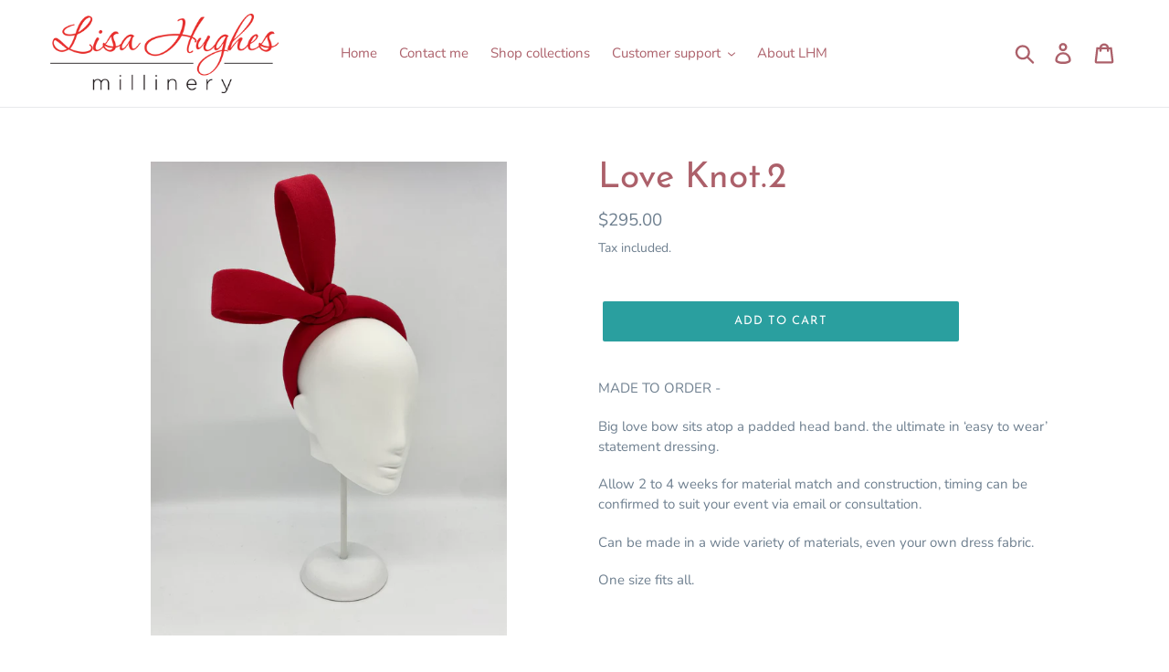

--- FILE ---
content_type: text/html; charset=utf-8
request_url: https://lisahughesmillinery.com.au/products/big-love
body_size: 17296
content:
<!doctype html>
<!--[if IE 9]> <html class="ie9 no-js" lang="en"> <![endif]-->
<!--[if (gt IE 9)|!(IE)]><!--> <html class="no-js" lang="en"> <!--<![endif]-->
<head>
  <meta charset="utf-8">
  <meta http-equiv="X-UA-Compatible" content="IE=edge,chrome=1">
  <meta name="viewport" content="width=device-width,initial-scale=1">
  <meta name="theme-color" content="#2a9f9f">
  <link rel="canonical" href="https://lisahughesmillinery.com.au/products/big-love"><link rel="shortcut icon" href="//lisahughesmillinery.com.au/cdn/shop/files/IMG_5012_32x32.jpg?v=1614259912" type="image/png"><title>Love Knot.2
&ndash; Lisa Hughes Millinery</title><meta name="description" content="MADE TO ORDER -  Big love bow sits atop a padded head band. the ultimate in ‘easy to wear’ statement dressing.  Allow 2 to 4 weeks for material match and construction, timing can be confirmed to suit your event via email or consultation.  Can be made in a wide variety of materials, even your own dress fabric.  One size"><!-- /snippets/social-meta-tags.liquid -->




<meta property="og:site_name" content="Lisa Hughes Millinery">
<meta property="og:url" content="https://lisahughesmillinery.com.au/products/big-love">
<meta property="og:title" content="Love Knot.2">
<meta property="og:type" content="product">
<meta property="og:description" content="MADE TO ORDER -  Big love bow sits atop a padded head band. the ultimate in ‘easy to wear’ statement dressing.  Allow 2 to 4 weeks for material match and construction, timing can be confirmed to suit your event via email or consultation.  Can be made in a wide variety of materials, even your own dress fabric.  One size">

  <meta property="og:price:amount" content="295.00">
  <meta property="og:price:currency" content="AUD">

<meta property="og:image" content="http://lisahughesmillinery.com.au/cdn/shop/products/image_056ccb7b-5cae-4ba6-bb08-f20530746819_1200x1200.heic?v=1673482670"><meta property="og:image" content="http://lisahughesmillinery.com.au/cdn/shop/products/image_6eead5ed-9a17-456a-957d-15ce2c155501_1200x1200.heic?v=1673482670"><meta property="og:image" content="http://lisahughesmillinery.com.au/cdn/shop/products/image_fe174156-a184-4585-9fd1-eb75126f43bf_1200x1200.heic?v=1656939320">
<meta property="og:image:secure_url" content="https://lisahughesmillinery.com.au/cdn/shop/products/image_056ccb7b-5cae-4ba6-bb08-f20530746819_1200x1200.heic?v=1673482670"><meta property="og:image:secure_url" content="https://lisahughesmillinery.com.au/cdn/shop/products/image_6eead5ed-9a17-456a-957d-15ce2c155501_1200x1200.heic?v=1673482670"><meta property="og:image:secure_url" content="https://lisahughesmillinery.com.au/cdn/shop/products/image_fe174156-a184-4585-9fd1-eb75126f43bf_1200x1200.heic?v=1656939320">


<meta name="twitter:card" content="summary_large_image">
<meta name="twitter:title" content="Love Knot.2">
<meta name="twitter:description" content="MADE TO ORDER -  Big love bow sits atop a padded head band. the ultimate in ‘easy to wear’ statement dressing.  Allow 2 to 4 weeks for material match and construction, timing can be confirmed to suit your event via email or consultation.  Can be made in a wide variety of materials, even your own dress fabric.  One size">


  <link href="//lisahughesmillinery.com.au/cdn/shop/t/1/assets/theme.scss.css?v=102854402332193767121767950552" rel="stylesheet" type="text/css" media="all" />

  <script>
    var theme = {
      strings: {
        addToCart: "Add to cart",
        soldOut: "Sold out",
        unavailable: "Unavailable",
        regularPrice: "Regular price",
        sale: "Sale",
        showMore: "Show More",
        showLess: "Show Less",
        addressError: "Error looking up that address",
        addressNoResults: "No results for that address",
        addressQueryLimit: "You have exceeded the Google API usage limit. Consider upgrading to a \u003ca href=\"https:\/\/developers.google.com\/maps\/premium\/usage-limits\"\u003ePremium Plan\u003c\/a\u003e.",
        authError: "There was a problem authenticating your Google Maps account.",
        newWindow: "Opens in a new window.",
        external: "Opens external website.",
        newWindowExternal: "Opens external website in a new window."
      },
      moneyFormat: "${{amount}}"
    }

    document.documentElement.className = document.documentElement.className.replace('no-js', 'js');
  </script>

  <!--[if (lte IE 9) ]><script src="//lisahughesmillinery.com.au/cdn/shop/t/1/assets/match-media.min.js?v=22265819453975888031536356588" type="text/javascript"></script><![endif]--><!--[if (gt IE 9)|!(IE)]><!--><script src="//lisahughesmillinery.com.au/cdn/shop/t/1/assets/lazysizes.js?v=68441465964607740661536356587" async="async"></script><!--<![endif]-->
  <!--[if lte IE 9]><script src="//lisahughesmillinery.com.au/cdn/shop/t/1/assets/lazysizes.min.js?v=604"></script><![endif]-->

  <!--[if (gt IE 9)|!(IE)]><!--><script src="//lisahughesmillinery.com.au/cdn/shop/t/1/assets/vendor.js?v=121857302354663160541536356588" defer="defer"></script><!--<![endif]-->
  <!--[if lte IE 9]><script src="//lisahughesmillinery.com.au/cdn/shop/t/1/assets/vendor.js?v=121857302354663160541536356588"></script><![endif]-->

  <!--[if (gt IE 9)|!(IE)]><!--><script src="//lisahughesmillinery.com.au/cdn/shop/t/1/assets/theme.js?v=161950477018278326151639150643" defer="defer"></script><!--<![endif]-->
  <!--[if lte IE 9]><script src="//lisahughesmillinery.com.au/cdn/shop/t/1/assets/theme.js?v=161950477018278326151639150643"></script><![endif]-->

  <script>window.performance && window.performance.mark && window.performance.mark('shopify.content_for_header.start');</script><meta name="facebook-domain-verification" content="f1ta3nrwelk4g2ejifnseuhjqr5rsb">
<meta name="facebook-domain-verification" content="67rfefh8ei6gqvmy1gy76etof7nl3i">
<meta name="google-site-verification" content="dmT3coQxHLvoS2k-em94wMhe-EpNyX0Bvch3rkZavug">
<meta id="shopify-digital-wallet" name="shopify-digital-wallet" content="/9580052539/digital_wallets/dialog">
<meta name="shopify-checkout-api-token" content="b8d94306f142fc08057d42d378c8642d">
<meta id="in-context-paypal-metadata" data-shop-id="9580052539" data-venmo-supported="false" data-environment="production" data-locale="en_US" data-paypal-v4="true" data-currency="AUD">
<link rel="alternate" type="application/json+oembed" href="https://lisahughesmillinery.com.au/products/big-love.oembed">
<script async="async" src="/checkouts/internal/preloads.js?locale=en-AU"></script>
<link rel="preconnect" href="https://shop.app" crossorigin="anonymous">
<script async="async" src="https://shop.app/checkouts/internal/preloads.js?locale=en-AU&shop_id=9580052539" crossorigin="anonymous"></script>
<script id="apple-pay-shop-capabilities" type="application/json">{"shopId":9580052539,"countryCode":"AU","currencyCode":"AUD","merchantCapabilities":["supports3DS"],"merchantId":"gid:\/\/shopify\/Shop\/9580052539","merchantName":"Lisa Hughes Millinery","requiredBillingContactFields":["postalAddress","email","phone"],"requiredShippingContactFields":["postalAddress","email","phone"],"shippingType":"shipping","supportedNetworks":["visa","masterCard"],"total":{"type":"pending","label":"Lisa Hughes Millinery","amount":"1.00"},"shopifyPaymentsEnabled":true,"supportsSubscriptions":true}</script>
<script id="shopify-features" type="application/json">{"accessToken":"b8d94306f142fc08057d42d378c8642d","betas":["rich-media-storefront-analytics"],"domain":"lisahughesmillinery.com.au","predictiveSearch":true,"shopId":9580052539,"locale":"en"}</script>
<script>var Shopify = Shopify || {};
Shopify.shop = "lisa-hughes-millinery.myshopify.com";
Shopify.locale = "en";
Shopify.currency = {"active":"AUD","rate":"1.0"};
Shopify.country = "AU";
Shopify.theme = {"name":"Debut","id":36983865403,"schema_name":"Debut","schema_version":"8.0.0","theme_store_id":796,"role":"main"};
Shopify.theme.handle = "null";
Shopify.theme.style = {"id":null,"handle":null};
Shopify.cdnHost = "lisahughesmillinery.com.au/cdn";
Shopify.routes = Shopify.routes || {};
Shopify.routes.root = "/";</script>
<script type="module">!function(o){(o.Shopify=o.Shopify||{}).modules=!0}(window);</script>
<script>!function(o){function n(){var o=[];function n(){o.push(Array.prototype.slice.apply(arguments))}return n.q=o,n}var t=o.Shopify=o.Shopify||{};t.loadFeatures=n(),t.autoloadFeatures=n()}(window);</script>
<script>
  window.ShopifyPay = window.ShopifyPay || {};
  window.ShopifyPay.apiHost = "shop.app\/pay";
  window.ShopifyPay.redirectState = null;
</script>
<script id="shop-js-analytics" type="application/json">{"pageType":"product"}</script>
<script defer="defer" async type="module" src="//lisahughesmillinery.com.au/cdn/shopifycloud/shop-js/modules/v2/client.init-shop-cart-sync_BdyHc3Nr.en.esm.js"></script>
<script defer="defer" async type="module" src="//lisahughesmillinery.com.au/cdn/shopifycloud/shop-js/modules/v2/chunk.common_Daul8nwZ.esm.js"></script>
<script type="module">
  await import("//lisahughesmillinery.com.au/cdn/shopifycloud/shop-js/modules/v2/client.init-shop-cart-sync_BdyHc3Nr.en.esm.js");
await import("//lisahughesmillinery.com.au/cdn/shopifycloud/shop-js/modules/v2/chunk.common_Daul8nwZ.esm.js");

  window.Shopify.SignInWithShop?.initShopCartSync?.({"fedCMEnabled":true,"windoidEnabled":true});

</script>
<script>
  window.Shopify = window.Shopify || {};
  if (!window.Shopify.featureAssets) window.Shopify.featureAssets = {};
  window.Shopify.featureAssets['shop-js'] = {"shop-cart-sync":["modules/v2/client.shop-cart-sync_QYOiDySF.en.esm.js","modules/v2/chunk.common_Daul8nwZ.esm.js"],"init-fed-cm":["modules/v2/client.init-fed-cm_DchLp9rc.en.esm.js","modules/v2/chunk.common_Daul8nwZ.esm.js"],"shop-button":["modules/v2/client.shop-button_OV7bAJc5.en.esm.js","modules/v2/chunk.common_Daul8nwZ.esm.js"],"init-windoid":["modules/v2/client.init-windoid_DwxFKQ8e.en.esm.js","modules/v2/chunk.common_Daul8nwZ.esm.js"],"shop-cash-offers":["modules/v2/client.shop-cash-offers_DWtL6Bq3.en.esm.js","modules/v2/chunk.common_Daul8nwZ.esm.js","modules/v2/chunk.modal_CQq8HTM6.esm.js"],"shop-toast-manager":["modules/v2/client.shop-toast-manager_CX9r1SjA.en.esm.js","modules/v2/chunk.common_Daul8nwZ.esm.js"],"init-shop-email-lookup-coordinator":["modules/v2/client.init-shop-email-lookup-coordinator_UhKnw74l.en.esm.js","modules/v2/chunk.common_Daul8nwZ.esm.js"],"pay-button":["modules/v2/client.pay-button_DzxNnLDY.en.esm.js","modules/v2/chunk.common_Daul8nwZ.esm.js"],"avatar":["modules/v2/client.avatar_BTnouDA3.en.esm.js"],"init-shop-cart-sync":["modules/v2/client.init-shop-cart-sync_BdyHc3Nr.en.esm.js","modules/v2/chunk.common_Daul8nwZ.esm.js"],"shop-login-button":["modules/v2/client.shop-login-button_D8B466_1.en.esm.js","modules/v2/chunk.common_Daul8nwZ.esm.js","modules/v2/chunk.modal_CQq8HTM6.esm.js"],"init-customer-accounts-sign-up":["modules/v2/client.init-customer-accounts-sign-up_C8fpPm4i.en.esm.js","modules/v2/client.shop-login-button_D8B466_1.en.esm.js","modules/v2/chunk.common_Daul8nwZ.esm.js","modules/v2/chunk.modal_CQq8HTM6.esm.js"],"init-shop-for-new-customer-accounts":["modules/v2/client.init-shop-for-new-customer-accounts_CVTO0Ztu.en.esm.js","modules/v2/client.shop-login-button_D8B466_1.en.esm.js","modules/v2/chunk.common_Daul8nwZ.esm.js","modules/v2/chunk.modal_CQq8HTM6.esm.js"],"init-customer-accounts":["modules/v2/client.init-customer-accounts_dRgKMfrE.en.esm.js","modules/v2/client.shop-login-button_D8B466_1.en.esm.js","modules/v2/chunk.common_Daul8nwZ.esm.js","modules/v2/chunk.modal_CQq8HTM6.esm.js"],"shop-follow-button":["modules/v2/client.shop-follow-button_CkZpjEct.en.esm.js","modules/v2/chunk.common_Daul8nwZ.esm.js","modules/v2/chunk.modal_CQq8HTM6.esm.js"],"lead-capture":["modules/v2/client.lead-capture_BntHBhfp.en.esm.js","modules/v2/chunk.common_Daul8nwZ.esm.js","modules/v2/chunk.modal_CQq8HTM6.esm.js"],"checkout-modal":["modules/v2/client.checkout-modal_CfxcYbTm.en.esm.js","modules/v2/chunk.common_Daul8nwZ.esm.js","modules/v2/chunk.modal_CQq8HTM6.esm.js"],"shop-login":["modules/v2/client.shop-login_Da4GZ2H6.en.esm.js","modules/v2/chunk.common_Daul8nwZ.esm.js","modules/v2/chunk.modal_CQq8HTM6.esm.js"],"payment-terms":["modules/v2/client.payment-terms_MV4M3zvL.en.esm.js","modules/v2/chunk.common_Daul8nwZ.esm.js","modules/v2/chunk.modal_CQq8HTM6.esm.js"]};
</script>
<script id="__st">var __st={"a":9580052539,"offset":-43200,"reqid":"d06a452b-a881-4684-8a86-ceec082a6f05-1768984905","pageurl":"lisahughesmillinery.com.au\/products\/big-love","u":"60e3fd674bbf","p":"product","rtyp":"product","rid":6891367759915};</script>
<script>window.ShopifyPaypalV4VisibilityTracking = true;</script>
<script id="captcha-bootstrap">!function(){'use strict';const t='contact',e='account',n='new_comment',o=[[t,t],['blogs',n],['comments',n],[t,'customer']],c=[[e,'customer_login'],[e,'guest_login'],[e,'recover_customer_password'],[e,'create_customer']],r=t=>t.map((([t,e])=>`form[action*='/${t}']:not([data-nocaptcha='true']) input[name='form_type'][value='${e}']`)).join(','),a=t=>()=>t?[...document.querySelectorAll(t)].map((t=>t.form)):[];function s(){const t=[...o],e=r(t);return a(e)}const i='password',u='form_key',d=['recaptcha-v3-token','g-recaptcha-response','h-captcha-response',i],f=()=>{try{return window.sessionStorage}catch{return}},m='__shopify_v',_=t=>t.elements[u];function p(t,e,n=!1){try{const o=window.sessionStorage,c=JSON.parse(o.getItem(e)),{data:r}=function(t){const{data:e,action:n}=t;return t[m]||n?{data:e,action:n}:{data:t,action:n}}(c);for(const[e,n]of Object.entries(r))t.elements[e]&&(t.elements[e].value=n);n&&o.removeItem(e)}catch(o){console.error('form repopulation failed',{error:o})}}const l='form_type',E='cptcha';function T(t){t.dataset[E]=!0}const w=window,h=w.document,L='Shopify',v='ce_forms',y='captcha';let A=!1;((t,e)=>{const n=(g='f06e6c50-85a8-45c8-87d0-21a2b65856fe',I='https://cdn.shopify.com/shopifycloud/storefront-forms-hcaptcha/ce_storefront_forms_captcha_hcaptcha.v1.5.2.iife.js',D={infoText:'Protected by hCaptcha',privacyText:'Privacy',termsText:'Terms'},(t,e,n)=>{const o=w[L][v],c=o.bindForm;if(c)return c(t,g,e,D).then(n);var r;o.q.push([[t,g,e,D],n]),r=I,A||(h.body.append(Object.assign(h.createElement('script'),{id:'captcha-provider',async:!0,src:r})),A=!0)});var g,I,D;w[L]=w[L]||{},w[L][v]=w[L][v]||{},w[L][v].q=[],w[L][y]=w[L][y]||{},w[L][y].protect=function(t,e){n(t,void 0,e),T(t)},Object.freeze(w[L][y]),function(t,e,n,w,h,L){const[v,y,A,g]=function(t,e,n){const i=e?o:[],u=t?c:[],d=[...i,...u],f=r(d),m=r(i),_=r(d.filter((([t,e])=>n.includes(e))));return[a(f),a(m),a(_),s()]}(w,h,L),I=t=>{const e=t.target;return e instanceof HTMLFormElement?e:e&&e.form},D=t=>v().includes(t);t.addEventListener('submit',(t=>{const e=I(t);if(!e)return;const n=D(e)&&!e.dataset.hcaptchaBound&&!e.dataset.recaptchaBound,o=_(e),c=g().includes(e)&&(!o||!o.value);(n||c)&&t.preventDefault(),c&&!n&&(function(t){try{if(!f())return;!function(t){const e=f();if(!e)return;const n=_(t);if(!n)return;const o=n.value;o&&e.removeItem(o)}(t);const e=Array.from(Array(32),(()=>Math.random().toString(36)[2])).join('');!function(t,e){_(t)||t.append(Object.assign(document.createElement('input'),{type:'hidden',name:u})),t.elements[u].value=e}(t,e),function(t,e){const n=f();if(!n)return;const o=[...t.querySelectorAll(`input[type='${i}']`)].map((({name:t})=>t)),c=[...d,...o],r={};for(const[a,s]of new FormData(t).entries())c.includes(a)||(r[a]=s);n.setItem(e,JSON.stringify({[m]:1,action:t.action,data:r}))}(t,e)}catch(e){console.error('failed to persist form',e)}}(e),e.submit())}));const S=(t,e)=>{t&&!t.dataset[E]&&(n(t,e.some((e=>e===t))),T(t))};for(const o of['focusin','change'])t.addEventListener(o,(t=>{const e=I(t);D(e)&&S(e,y())}));const B=e.get('form_key'),M=e.get(l),P=B&&M;t.addEventListener('DOMContentLoaded',(()=>{const t=y();if(P)for(const e of t)e.elements[l].value===M&&p(e,B);[...new Set([...A(),...v().filter((t=>'true'===t.dataset.shopifyCaptcha))])].forEach((e=>S(e,t)))}))}(h,new URLSearchParams(w.location.search),n,t,e,['guest_login'])})(!0,!0)}();</script>
<script integrity="sha256-4kQ18oKyAcykRKYeNunJcIwy7WH5gtpwJnB7kiuLZ1E=" data-source-attribution="shopify.loadfeatures" defer="defer" src="//lisahughesmillinery.com.au/cdn/shopifycloud/storefront/assets/storefront/load_feature-a0a9edcb.js" crossorigin="anonymous"></script>
<script crossorigin="anonymous" defer="defer" src="//lisahughesmillinery.com.au/cdn/shopifycloud/storefront/assets/shopify_pay/storefront-65b4c6d7.js?v=20250812"></script>
<script data-source-attribution="shopify.dynamic_checkout.dynamic.init">var Shopify=Shopify||{};Shopify.PaymentButton=Shopify.PaymentButton||{isStorefrontPortableWallets:!0,init:function(){window.Shopify.PaymentButton.init=function(){};var t=document.createElement("script");t.src="https://lisahughesmillinery.com.au/cdn/shopifycloud/portable-wallets/latest/portable-wallets.en.js",t.type="module",document.head.appendChild(t)}};
</script>
<script data-source-attribution="shopify.dynamic_checkout.buyer_consent">
  function portableWalletsHideBuyerConsent(e){var t=document.getElementById("shopify-buyer-consent"),n=document.getElementById("shopify-subscription-policy-button");t&&n&&(t.classList.add("hidden"),t.setAttribute("aria-hidden","true"),n.removeEventListener("click",e))}function portableWalletsShowBuyerConsent(e){var t=document.getElementById("shopify-buyer-consent"),n=document.getElementById("shopify-subscription-policy-button");t&&n&&(t.classList.remove("hidden"),t.removeAttribute("aria-hidden"),n.addEventListener("click",e))}window.Shopify?.PaymentButton&&(window.Shopify.PaymentButton.hideBuyerConsent=portableWalletsHideBuyerConsent,window.Shopify.PaymentButton.showBuyerConsent=portableWalletsShowBuyerConsent);
</script>
<script data-source-attribution="shopify.dynamic_checkout.cart.bootstrap">document.addEventListener("DOMContentLoaded",(function(){function t(){return document.querySelector("shopify-accelerated-checkout-cart, shopify-accelerated-checkout")}if(t())Shopify.PaymentButton.init();else{new MutationObserver((function(e,n){t()&&(Shopify.PaymentButton.init(),n.disconnect())})).observe(document.body,{childList:!0,subtree:!0})}}));
</script>
<link id="shopify-accelerated-checkout-styles" rel="stylesheet" media="screen" href="https://lisahughesmillinery.com.au/cdn/shopifycloud/portable-wallets/latest/accelerated-checkout-backwards-compat.css" crossorigin="anonymous">
<style id="shopify-accelerated-checkout-cart">
        #shopify-buyer-consent {
  margin-top: 1em;
  display: inline-block;
  width: 100%;
}

#shopify-buyer-consent.hidden {
  display: none;
}

#shopify-subscription-policy-button {
  background: none;
  border: none;
  padding: 0;
  text-decoration: underline;
  font-size: inherit;
  cursor: pointer;
}

#shopify-subscription-policy-button::before {
  box-shadow: none;
}

      </style>

<script>window.performance && window.performance.mark && window.performance.mark('shopify.content_for_header.end');</script>
<link href="https://monorail-edge.shopifysvc.com" rel="dns-prefetch">
<script>(function(){if ("sendBeacon" in navigator && "performance" in window) {try {var session_token_from_headers = performance.getEntriesByType('navigation')[0].serverTiming.find(x => x.name == '_s').description;} catch {var session_token_from_headers = undefined;}var session_cookie_matches = document.cookie.match(/_shopify_s=([^;]*)/);var session_token_from_cookie = session_cookie_matches && session_cookie_matches.length === 2 ? session_cookie_matches[1] : "";var session_token = session_token_from_headers || session_token_from_cookie || "";function handle_abandonment_event(e) {var entries = performance.getEntries().filter(function(entry) {return /monorail-edge.shopifysvc.com/.test(entry.name);});if (!window.abandonment_tracked && entries.length === 0) {window.abandonment_tracked = true;var currentMs = Date.now();var navigation_start = performance.timing.navigationStart;var payload = {shop_id: 9580052539,url: window.location.href,navigation_start,duration: currentMs - navigation_start,session_token,page_type: "product"};window.navigator.sendBeacon("https://monorail-edge.shopifysvc.com/v1/produce", JSON.stringify({schema_id: "online_store_buyer_site_abandonment/1.1",payload: payload,metadata: {event_created_at_ms: currentMs,event_sent_at_ms: currentMs}}));}}window.addEventListener('pagehide', handle_abandonment_event);}}());</script>
<script id="web-pixels-manager-setup">(function e(e,d,r,n,o){if(void 0===o&&(o={}),!Boolean(null===(a=null===(i=window.Shopify)||void 0===i?void 0:i.analytics)||void 0===a?void 0:a.replayQueue)){var i,a;window.Shopify=window.Shopify||{};var t=window.Shopify;t.analytics=t.analytics||{};var s=t.analytics;s.replayQueue=[],s.publish=function(e,d,r){return s.replayQueue.push([e,d,r]),!0};try{self.performance.mark("wpm:start")}catch(e){}var l=function(){var e={modern:/Edge?\/(1{2}[4-9]|1[2-9]\d|[2-9]\d{2}|\d{4,})\.\d+(\.\d+|)|Firefox\/(1{2}[4-9]|1[2-9]\d|[2-9]\d{2}|\d{4,})\.\d+(\.\d+|)|Chrom(ium|e)\/(9{2}|\d{3,})\.\d+(\.\d+|)|(Maci|X1{2}).+ Version\/(15\.\d+|(1[6-9]|[2-9]\d|\d{3,})\.\d+)([,.]\d+|)( \(\w+\)|)( Mobile\/\w+|) Safari\/|Chrome.+OPR\/(9{2}|\d{3,})\.\d+\.\d+|(CPU[ +]OS|iPhone[ +]OS|CPU[ +]iPhone|CPU IPhone OS|CPU iPad OS)[ +]+(15[._]\d+|(1[6-9]|[2-9]\d|\d{3,})[._]\d+)([._]\d+|)|Android:?[ /-](13[3-9]|1[4-9]\d|[2-9]\d{2}|\d{4,})(\.\d+|)(\.\d+|)|Android.+Firefox\/(13[5-9]|1[4-9]\d|[2-9]\d{2}|\d{4,})\.\d+(\.\d+|)|Android.+Chrom(ium|e)\/(13[3-9]|1[4-9]\d|[2-9]\d{2}|\d{4,})\.\d+(\.\d+|)|SamsungBrowser\/([2-9]\d|\d{3,})\.\d+/,legacy:/Edge?\/(1[6-9]|[2-9]\d|\d{3,})\.\d+(\.\d+|)|Firefox\/(5[4-9]|[6-9]\d|\d{3,})\.\d+(\.\d+|)|Chrom(ium|e)\/(5[1-9]|[6-9]\d|\d{3,})\.\d+(\.\d+|)([\d.]+$|.*Safari\/(?![\d.]+ Edge\/[\d.]+$))|(Maci|X1{2}).+ Version\/(10\.\d+|(1[1-9]|[2-9]\d|\d{3,})\.\d+)([,.]\d+|)( \(\w+\)|)( Mobile\/\w+|) Safari\/|Chrome.+OPR\/(3[89]|[4-9]\d|\d{3,})\.\d+\.\d+|(CPU[ +]OS|iPhone[ +]OS|CPU[ +]iPhone|CPU IPhone OS|CPU iPad OS)[ +]+(10[._]\d+|(1[1-9]|[2-9]\d|\d{3,})[._]\d+)([._]\d+|)|Android:?[ /-](13[3-9]|1[4-9]\d|[2-9]\d{2}|\d{4,})(\.\d+|)(\.\d+|)|Mobile Safari.+OPR\/([89]\d|\d{3,})\.\d+\.\d+|Android.+Firefox\/(13[5-9]|1[4-9]\d|[2-9]\d{2}|\d{4,})\.\d+(\.\d+|)|Android.+Chrom(ium|e)\/(13[3-9]|1[4-9]\d|[2-9]\d{2}|\d{4,})\.\d+(\.\d+|)|Android.+(UC? ?Browser|UCWEB|U3)[ /]?(15\.([5-9]|\d{2,})|(1[6-9]|[2-9]\d|\d{3,})\.\d+)\.\d+|SamsungBrowser\/(5\.\d+|([6-9]|\d{2,})\.\d+)|Android.+MQ{2}Browser\/(14(\.(9|\d{2,})|)|(1[5-9]|[2-9]\d|\d{3,})(\.\d+|))(\.\d+|)|K[Aa][Ii]OS\/(3\.\d+|([4-9]|\d{2,})\.\d+)(\.\d+|)/},d=e.modern,r=e.legacy,n=navigator.userAgent;return n.match(d)?"modern":n.match(r)?"legacy":"unknown"}(),u="modern"===l?"modern":"legacy",c=(null!=n?n:{modern:"",legacy:""})[u],f=function(e){return[e.baseUrl,"/wpm","/b",e.hashVersion,"modern"===e.buildTarget?"m":"l",".js"].join("")}({baseUrl:d,hashVersion:r,buildTarget:u}),m=function(e){var d=e.version,r=e.bundleTarget,n=e.surface,o=e.pageUrl,i=e.monorailEndpoint;return{emit:function(e){var a=e.status,t=e.errorMsg,s=(new Date).getTime(),l=JSON.stringify({metadata:{event_sent_at_ms:s},events:[{schema_id:"web_pixels_manager_load/3.1",payload:{version:d,bundle_target:r,page_url:o,status:a,surface:n,error_msg:t},metadata:{event_created_at_ms:s}}]});if(!i)return console&&console.warn&&console.warn("[Web Pixels Manager] No Monorail endpoint provided, skipping logging."),!1;try{return self.navigator.sendBeacon.bind(self.navigator)(i,l)}catch(e){}var u=new XMLHttpRequest;try{return u.open("POST",i,!0),u.setRequestHeader("Content-Type","text/plain"),u.send(l),!0}catch(e){return console&&console.warn&&console.warn("[Web Pixels Manager] Got an unhandled error while logging to Monorail."),!1}}}}({version:r,bundleTarget:l,surface:e.surface,pageUrl:self.location.href,monorailEndpoint:e.monorailEndpoint});try{o.browserTarget=l,function(e){var d=e.src,r=e.async,n=void 0===r||r,o=e.onload,i=e.onerror,a=e.sri,t=e.scriptDataAttributes,s=void 0===t?{}:t,l=document.createElement("script"),u=document.querySelector("head"),c=document.querySelector("body");if(l.async=n,l.src=d,a&&(l.integrity=a,l.crossOrigin="anonymous"),s)for(var f in s)if(Object.prototype.hasOwnProperty.call(s,f))try{l.dataset[f]=s[f]}catch(e){}if(o&&l.addEventListener("load",o),i&&l.addEventListener("error",i),u)u.appendChild(l);else{if(!c)throw new Error("Did not find a head or body element to append the script");c.appendChild(l)}}({src:f,async:!0,onload:function(){if(!function(){var e,d;return Boolean(null===(d=null===(e=window.Shopify)||void 0===e?void 0:e.analytics)||void 0===d?void 0:d.initialized)}()){var d=window.webPixelsManager.init(e)||void 0;if(d){var r=window.Shopify.analytics;r.replayQueue.forEach((function(e){var r=e[0],n=e[1],o=e[2];d.publishCustomEvent(r,n,o)})),r.replayQueue=[],r.publish=d.publishCustomEvent,r.visitor=d.visitor,r.initialized=!0}}},onerror:function(){return m.emit({status:"failed",errorMsg:"".concat(f," has failed to load")})},sri:function(e){var d=/^sha384-[A-Za-z0-9+/=]+$/;return"string"==typeof e&&d.test(e)}(c)?c:"",scriptDataAttributes:o}),m.emit({status:"loading"})}catch(e){m.emit({status:"failed",errorMsg:(null==e?void 0:e.message)||"Unknown error"})}}})({shopId: 9580052539,storefrontBaseUrl: "https://lisahughesmillinery.com.au",extensionsBaseUrl: "https://extensions.shopifycdn.com/cdn/shopifycloud/web-pixels-manager",monorailEndpoint: "https://monorail-edge.shopifysvc.com/unstable/produce_batch",surface: "storefront-renderer",enabledBetaFlags: ["2dca8a86"],webPixelsConfigList: [{"id":"517537835","configuration":"{\"config\":\"{\\\"google_tag_ids\\\":[\\\"GT-M39ZG6GD\\\"],\\\"target_country\\\":\\\"ZZ\\\",\\\"gtag_events\\\":[{\\\"type\\\":\\\"view_item\\\",\\\"action_label\\\":\\\"MC-6BQLGE6563\\\"},{\\\"type\\\":\\\"purchase\\\",\\\"action_label\\\":\\\"MC-6BQLGE6563\\\"},{\\\"type\\\":\\\"page_view\\\",\\\"action_label\\\":\\\"MC-6BQLGE6563\\\"}],\\\"enable_monitoring_mode\\\":false}\"}","eventPayloadVersion":"v1","runtimeContext":"OPEN","scriptVersion":"b2a88bafab3e21179ed38636efcd8a93","type":"APP","apiClientId":1780363,"privacyPurposes":[],"dataSharingAdjustments":{"protectedCustomerApprovalScopes":["read_customer_address","read_customer_email","read_customer_name","read_customer_personal_data","read_customer_phone"]}},{"id":"shopify-app-pixel","configuration":"{}","eventPayloadVersion":"v1","runtimeContext":"STRICT","scriptVersion":"0450","apiClientId":"shopify-pixel","type":"APP","privacyPurposes":["ANALYTICS","MARKETING"]},{"id":"shopify-custom-pixel","eventPayloadVersion":"v1","runtimeContext":"LAX","scriptVersion":"0450","apiClientId":"shopify-pixel","type":"CUSTOM","privacyPurposes":["ANALYTICS","MARKETING"]}],isMerchantRequest: false,initData: {"shop":{"name":"Lisa Hughes Millinery","paymentSettings":{"currencyCode":"AUD"},"myshopifyDomain":"lisa-hughes-millinery.myshopify.com","countryCode":"AU","storefrontUrl":"https:\/\/lisahughesmillinery.com.au"},"customer":null,"cart":null,"checkout":null,"productVariants":[{"price":{"amount":295.0,"currencyCode":"AUD"},"product":{"title":"Love Knot.2","vendor":"Lisa Hughes Millinery","id":"6891367759915","untranslatedTitle":"Love Knot.2","url":"\/products\/big-love","type":"Headwear"},"id":"40200662122539","image":{"src":"\/\/lisahughesmillinery.com.au\/cdn\/shop\/products\/image_056ccb7b-5cae-4ba6-bb08-f20530746819.heic?v=1673482670"},"sku":null,"title":"Default Title","untranslatedTitle":"Default Title"}],"purchasingCompany":null},},"https://lisahughesmillinery.com.au/cdn","fcfee988w5aeb613cpc8e4bc33m6693e112",{"modern":"","legacy":""},{"shopId":"9580052539","storefrontBaseUrl":"https:\/\/lisahughesmillinery.com.au","extensionBaseUrl":"https:\/\/extensions.shopifycdn.com\/cdn\/shopifycloud\/web-pixels-manager","surface":"storefront-renderer","enabledBetaFlags":"[\"2dca8a86\"]","isMerchantRequest":"false","hashVersion":"fcfee988w5aeb613cpc8e4bc33m6693e112","publish":"custom","events":"[[\"page_viewed\",{}],[\"product_viewed\",{\"productVariant\":{\"price\":{\"amount\":295.0,\"currencyCode\":\"AUD\"},\"product\":{\"title\":\"Love Knot.2\",\"vendor\":\"Lisa Hughes Millinery\",\"id\":\"6891367759915\",\"untranslatedTitle\":\"Love Knot.2\",\"url\":\"\/products\/big-love\",\"type\":\"Headwear\"},\"id\":\"40200662122539\",\"image\":{\"src\":\"\/\/lisahughesmillinery.com.au\/cdn\/shop\/products\/image_056ccb7b-5cae-4ba6-bb08-f20530746819.heic?v=1673482670\"},\"sku\":null,\"title\":\"Default Title\",\"untranslatedTitle\":\"Default Title\"}}]]"});</script><script>
  window.ShopifyAnalytics = window.ShopifyAnalytics || {};
  window.ShopifyAnalytics.meta = window.ShopifyAnalytics.meta || {};
  window.ShopifyAnalytics.meta.currency = 'AUD';
  var meta = {"product":{"id":6891367759915,"gid":"gid:\/\/shopify\/Product\/6891367759915","vendor":"Lisa Hughes Millinery","type":"Headwear","handle":"big-love","variants":[{"id":40200662122539,"price":29500,"name":"Love Knot.2","public_title":null,"sku":null}],"remote":false},"page":{"pageType":"product","resourceType":"product","resourceId":6891367759915,"requestId":"d06a452b-a881-4684-8a86-ceec082a6f05-1768984905"}};
  for (var attr in meta) {
    window.ShopifyAnalytics.meta[attr] = meta[attr];
  }
</script>
<script class="analytics">
  (function () {
    var customDocumentWrite = function(content) {
      var jquery = null;

      if (window.jQuery) {
        jquery = window.jQuery;
      } else if (window.Checkout && window.Checkout.$) {
        jquery = window.Checkout.$;
      }

      if (jquery) {
        jquery('body').append(content);
      }
    };

    var hasLoggedConversion = function(token) {
      if (token) {
        return document.cookie.indexOf('loggedConversion=' + token) !== -1;
      }
      return false;
    }

    var setCookieIfConversion = function(token) {
      if (token) {
        var twoMonthsFromNow = new Date(Date.now());
        twoMonthsFromNow.setMonth(twoMonthsFromNow.getMonth() + 2);

        document.cookie = 'loggedConversion=' + token + '; expires=' + twoMonthsFromNow;
      }
    }

    var trekkie = window.ShopifyAnalytics.lib = window.trekkie = window.trekkie || [];
    if (trekkie.integrations) {
      return;
    }
    trekkie.methods = [
      'identify',
      'page',
      'ready',
      'track',
      'trackForm',
      'trackLink'
    ];
    trekkie.factory = function(method) {
      return function() {
        var args = Array.prototype.slice.call(arguments);
        args.unshift(method);
        trekkie.push(args);
        return trekkie;
      };
    };
    for (var i = 0; i < trekkie.methods.length; i++) {
      var key = trekkie.methods[i];
      trekkie[key] = trekkie.factory(key);
    }
    trekkie.load = function(config) {
      trekkie.config = config || {};
      trekkie.config.initialDocumentCookie = document.cookie;
      var first = document.getElementsByTagName('script')[0];
      var script = document.createElement('script');
      script.type = 'text/javascript';
      script.onerror = function(e) {
        var scriptFallback = document.createElement('script');
        scriptFallback.type = 'text/javascript';
        scriptFallback.onerror = function(error) {
                var Monorail = {
      produce: function produce(monorailDomain, schemaId, payload) {
        var currentMs = new Date().getTime();
        var event = {
          schema_id: schemaId,
          payload: payload,
          metadata: {
            event_created_at_ms: currentMs,
            event_sent_at_ms: currentMs
          }
        };
        return Monorail.sendRequest("https://" + monorailDomain + "/v1/produce", JSON.stringify(event));
      },
      sendRequest: function sendRequest(endpointUrl, payload) {
        // Try the sendBeacon API
        if (window && window.navigator && typeof window.navigator.sendBeacon === 'function' && typeof window.Blob === 'function' && !Monorail.isIos12()) {
          var blobData = new window.Blob([payload], {
            type: 'text/plain'
          });

          if (window.navigator.sendBeacon(endpointUrl, blobData)) {
            return true;
          } // sendBeacon was not successful

        } // XHR beacon

        var xhr = new XMLHttpRequest();

        try {
          xhr.open('POST', endpointUrl);
          xhr.setRequestHeader('Content-Type', 'text/plain');
          xhr.send(payload);
        } catch (e) {
          console.log(e);
        }

        return false;
      },
      isIos12: function isIos12() {
        return window.navigator.userAgent.lastIndexOf('iPhone; CPU iPhone OS 12_') !== -1 || window.navigator.userAgent.lastIndexOf('iPad; CPU OS 12_') !== -1;
      }
    };
    Monorail.produce('monorail-edge.shopifysvc.com',
      'trekkie_storefront_load_errors/1.1',
      {shop_id: 9580052539,
      theme_id: 36983865403,
      app_name: "storefront",
      context_url: window.location.href,
      source_url: "//lisahughesmillinery.com.au/cdn/s/trekkie.storefront.cd680fe47e6c39ca5d5df5f0a32d569bc48c0f27.min.js"});

        };
        scriptFallback.async = true;
        scriptFallback.src = '//lisahughesmillinery.com.au/cdn/s/trekkie.storefront.cd680fe47e6c39ca5d5df5f0a32d569bc48c0f27.min.js';
        first.parentNode.insertBefore(scriptFallback, first);
      };
      script.async = true;
      script.src = '//lisahughesmillinery.com.au/cdn/s/trekkie.storefront.cd680fe47e6c39ca5d5df5f0a32d569bc48c0f27.min.js';
      first.parentNode.insertBefore(script, first);
    };
    trekkie.load(
      {"Trekkie":{"appName":"storefront","development":false,"defaultAttributes":{"shopId":9580052539,"isMerchantRequest":null,"themeId":36983865403,"themeCityHash":"17532479100737293021","contentLanguage":"en","currency":"AUD","eventMetadataId":"8c085711-4658-4313-ab3c-8b410ebafde8"},"isServerSideCookieWritingEnabled":true,"monorailRegion":"shop_domain","enabledBetaFlags":["65f19447"]},"Session Attribution":{},"S2S":{"facebookCapiEnabled":false,"source":"trekkie-storefront-renderer","apiClientId":580111}}
    );

    var loaded = false;
    trekkie.ready(function() {
      if (loaded) return;
      loaded = true;

      window.ShopifyAnalytics.lib = window.trekkie;

      var originalDocumentWrite = document.write;
      document.write = customDocumentWrite;
      try { window.ShopifyAnalytics.merchantGoogleAnalytics.call(this); } catch(error) {};
      document.write = originalDocumentWrite;

      window.ShopifyAnalytics.lib.page(null,{"pageType":"product","resourceType":"product","resourceId":6891367759915,"requestId":"d06a452b-a881-4684-8a86-ceec082a6f05-1768984905","shopifyEmitted":true});

      var match = window.location.pathname.match(/checkouts\/(.+)\/(thank_you|post_purchase)/)
      var token = match? match[1]: undefined;
      if (!hasLoggedConversion(token)) {
        setCookieIfConversion(token);
        window.ShopifyAnalytics.lib.track("Viewed Product",{"currency":"AUD","variantId":40200662122539,"productId":6891367759915,"productGid":"gid:\/\/shopify\/Product\/6891367759915","name":"Love Knot.2","price":"295.00","sku":null,"brand":"Lisa Hughes Millinery","variant":null,"category":"Headwear","nonInteraction":true,"remote":false},undefined,undefined,{"shopifyEmitted":true});
      window.ShopifyAnalytics.lib.track("monorail:\/\/trekkie_storefront_viewed_product\/1.1",{"currency":"AUD","variantId":40200662122539,"productId":6891367759915,"productGid":"gid:\/\/shopify\/Product\/6891367759915","name":"Love Knot.2","price":"295.00","sku":null,"brand":"Lisa Hughes Millinery","variant":null,"category":"Headwear","nonInteraction":true,"remote":false,"referer":"https:\/\/lisahughesmillinery.com.au\/products\/big-love"});
      }
    });


        var eventsListenerScript = document.createElement('script');
        eventsListenerScript.async = true;
        eventsListenerScript.src = "//lisahughesmillinery.com.au/cdn/shopifycloud/storefront/assets/shop_events_listener-3da45d37.js";
        document.getElementsByTagName('head')[0].appendChild(eventsListenerScript);

})();</script>
<script
  defer
  src="https://lisahughesmillinery.com.au/cdn/shopifycloud/perf-kit/shopify-perf-kit-3.0.4.min.js"
  data-application="storefront-renderer"
  data-shop-id="9580052539"
  data-render-region="gcp-us-central1"
  data-page-type="product"
  data-theme-instance-id="36983865403"
  data-theme-name="Debut"
  data-theme-version="8.0.0"
  data-monorail-region="shop_domain"
  data-resource-timing-sampling-rate="10"
  data-shs="true"
  data-shs-beacon="true"
  data-shs-export-with-fetch="true"
  data-shs-logs-sample-rate="1"
  data-shs-beacon-endpoint="https://lisahughesmillinery.com.au/api/collect"
></script>
</head>

<body class="template-product">

  <a class="in-page-link visually-hidden skip-link" href="#MainContent">Skip to content</a>

  <div id="SearchDrawer" class="search-bar drawer drawer--top" role="dialog" aria-modal="true" aria-label="Search">
    <div class="search-bar__table">
      <div class="search-bar__table-cell search-bar__form-wrapper">
        <form class="search search-bar__form" action="/search" method="get" role="search">
          <input class="search__input search-bar__input" type="search" name="q" value="" placeholder="Search" aria-label="Search">
          <button class="search-bar__submit search__submit btn--link" type="submit">
            <svg aria-hidden="true" focusable="false" role="presentation" class="icon icon-search" viewBox="0 0 37 40"><path d="M35.6 36l-9.8-9.8c4.1-5.4 3.6-13.2-1.3-18.1-5.4-5.4-14.2-5.4-19.7 0-5.4 5.4-5.4 14.2 0 19.7 2.6 2.6 6.1 4.1 9.8 4.1 3 0 5.9-1 8.3-2.8l9.8 9.8c.4.4.9.6 1.4.6s1-.2 1.4-.6c.9-.9.9-2.1.1-2.9zm-20.9-8.2c-2.6 0-5.1-1-7-2.9-3.9-3.9-3.9-10.1 0-14C9.6 9 12.2 8 14.7 8s5.1 1 7 2.9c3.9 3.9 3.9 10.1 0 14-1.9 1.9-4.4 2.9-7 2.9z"/></svg>
            <span class="icon__fallback-text">Submit</span>
          </button>
        </form>
      </div>
      <div class="search-bar__table-cell text-right">
        <button type="button" class="btn--link search-bar__close js-drawer-close">
          <svg aria-hidden="true" focusable="false" role="presentation" class="icon icon-close" viewBox="0 0 37 40"><path d="M21.3 23l11-11c.8-.8.8-2 0-2.8-.8-.8-2-.8-2.8 0l-11 11-11-11c-.8-.8-2-.8-2.8 0-.8.8-.8 2 0 2.8l11 11-11 11c-.8.8-.8 2 0 2.8.4.4.9.6 1.4.6s1-.2 1.4-.6l11-11 11 11c.4.4.9.6 1.4.6s1-.2 1.4-.6c.8-.8.8-2 0-2.8l-11-11z"/></svg>
          <span class="icon__fallback-text">Close search</span>
        </button>
      </div>
    </div>
  </div>

  <div id="shopify-section-header" class="shopify-section">

<div data-section-id="header" data-section-type="header-section">
  

  <header class="site-header border-bottom logo--left" role="banner">
    <div class="grid grid--no-gutters grid--table site-header__mobile-nav">
      

      

      <div class="grid__item medium-up--one-quarter logo-align--left">
        
        
          <div class="h2 site-header__logo">
        
          
<a href="/" class="site-header__logo-image">
              
              <img class="lazyload js"
                   src="//lisahughesmillinery.com.au/cdn/shop/files/LHM-logo_colour_1317999d-e2e7-484b-a0e5-e163b1a973df_300x300.png?v=1614259912"
                   data-src="//lisahughesmillinery.com.au/cdn/shop/files/LHM-logo_colour_1317999d-e2e7-484b-a0e5-e163b1a973df_{width}x.png?v=1614259912"
                   data-widths="[180, 360, 540, 720, 900, 1080, 1296, 1512, 1728, 2048]"
                   data-aspectratio="2.8816067653276956"
                   data-sizes="auto"
                   alt="Lisa Hughes Millinery"
                   style="max-width: 250px">
              <noscript>
                
                <img src="//lisahughesmillinery.com.au/cdn/shop/files/LHM-logo_colour_1317999d-e2e7-484b-a0e5-e163b1a973df_250x.png?v=1614259912"
                     srcset="//lisahughesmillinery.com.au/cdn/shop/files/LHM-logo_colour_1317999d-e2e7-484b-a0e5-e163b1a973df_250x.png?v=1614259912 1x, //lisahughesmillinery.com.au/cdn/shop/files/LHM-logo_colour_1317999d-e2e7-484b-a0e5-e163b1a973df_250x@2x.png?v=1614259912 2x"
                     alt="Lisa Hughes Millinery"
                     style="max-width: 250px;">
              </noscript>
            </a>
          
        
          </div>
        
      </div>

      
        <nav class="grid__item medium-up--one-half small--hide" id="AccessibleNav" role="navigation">
          <ul class="site-nav list--inline " id="SiteNav">
  



    
      <li>
        <a href="/" class="site-nav__link site-nav__link--main">
          <span class="site-nav__label">Home</span>
        </a>
      </li>
    
  



    
      <li>
        <a href="/pages/contact" class="site-nav__link site-nav__link--main">
          <span class="site-nav__label">Contact me </span>
        </a>
      </li>
    
  



    
      <li>
        <a href="/collections" class="site-nav__link site-nav__link--main">
          <span class="site-nav__label">Shop collections</span>
        </a>
      </li>
    
  



    
      <li class="site-nav--has-dropdown">
        <button class="site-nav__link site-nav__link--main site-nav__link--button" type="button" aria-haspopup="true" aria-expanded="false" aria-controls="SiteNavLabel-customer-support">
          <span class="site-nav__label">Customer support</span><svg aria-hidden="true" focusable="false" role="presentation" class="icon icon--wide icon-chevron-down" viewBox="0 0 498.98 284.49"><defs><style>.cls-1{fill:#231f20}</style></defs><path class="cls-1" d="M80.93 271.76A35 35 0 0 1 140.68 247l189.74 189.75L520.16 247a35 35 0 1 1 49.5 49.5L355.17 511a35 35 0 0 1-49.5 0L91.18 296.5a34.89 34.89 0 0 1-10.25-24.74z" transform="translate(-80.93 -236.76)"/></svg>
        </button>

        <div class="site-nav__dropdown" id="SiteNavLabel-customer-support">
          
            <ul>
              
                <li>
                  <a href="/pages/caring-for-your-hat" class="site-nav__link site-nav__child-link">
                    <span class="site-nav__label">Hat care</span>
                  </a>
                </li>
              
                <li>
                  <a href="/pages/how-to-choose-the-right-size" class="site-nav__link site-nav__child-link">
                    <span class="site-nav__label">Sizing</span>
                  </a>
                </li>
              
                <li>
                  <a href="/pages/policy" class="site-nav__link site-nav__child-link site-nav__link--last">
                    <span class="site-nav__label">Policy</span>
                  </a>
                </li>
              
            </ul>
          
        </div>
      </li>
    
  



    
      <li>
        <a href="/pages/about-me" class="site-nav__link site-nav__link--main">
          <span class="site-nav__label">About LHM</span>
        </a>
      </li>
    
  
</ul>

        </nav>
      

      <div class="grid__item medium-up--one-quarter text-right site-header__icons site-header__icons--plus">
        <div class="site-header__icons-wrapper">
          
            <div class="site-header__search site-header__icon small--hide">
              <form action="/search" method="get" class="search-header search" role="search">
  <input class="search-header__input search__input"
    type="search"
    name="q"
    placeholder="Search"
    aria-label="Search">
  <button class="search-header__submit search__submit btn--link site-header__icon" type="submit">
    <svg aria-hidden="true" focusable="false" role="presentation" class="icon icon-search" viewBox="0 0 37 40"><path d="M35.6 36l-9.8-9.8c4.1-5.4 3.6-13.2-1.3-18.1-5.4-5.4-14.2-5.4-19.7 0-5.4 5.4-5.4 14.2 0 19.7 2.6 2.6 6.1 4.1 9.8 4.1 3 0 5.9-1 8.3-2.8l9.8 9.8c.4.4.9.6 1.4.6s1-.2 1.4-.6c.9-.9.9-2.1.1-2.9zm-20.9-8.2c-2.6 0-5.1-1-7-2.9-3.9-3.9-3.9-10.1 0-14C9.6 9 12.2 8 14.7 8s5.1 1 7 2.9c3.9 3.9 3.9 10.1 0 14-1.9 1.9-4.4 2.9-7 2.9z"/></svg>
    <span class="icon__fallback-text">Submit</span>
  </button>
</form>

            </div>
          

          <button type="button" class="btn--link site-header__icon site-header__search-toggle js-drawer-open-top medium-up--hide">
            <svg aria-hidden="true" focusable="false" role="presentation" class="icon icon-search" viewBox="0 0 37 40"><path d="M35.6 36l-9.8-9.8c4.1-5.4 3.6-13.2-1.3-18.1-5.4-5.4-14.2-5.4-19.7 0-5.4 5.4-5.4 14.2 0 19.7 2.6 2.6 6.1 4.1 9.8 4.1 3 0 5.9-1 8.3-2.8l9.8 9.8c.4.4.9.6 1.4.6s1-.2 1.4-.6c.9-.9.9-2.1.1-2.9zm-20.9-8.2c-2.6 0-5.1-1-7-2.9-3.9-3.9-3.9-10.1 0-14C9.6 9 12.2 8 14.7 8s5.1 1 7 2.9c3.9 3.9 3.9 10.1 0 14-1.9 1.9-4.4 2.9-7 2.9z"/></svg>
            <span class="icon__fallback-text">Search</span>
          </button>

          
            
              <a href="/account/login" class="site-header__icon site-header__account">
                <svg aria-hidden="true" focusable="false" role="presentation" class="icon icon-login" viewBox="0 0 28.33 37.68"><path d="M14.17 14.9a7.45 7.45 0 1 0-7.5-7.45 7.46 7.46 0 0 0 7.5 7.45zm0-10.91a3.45 3.45 0 1 1-3.5 3.46A3.46 3.46 0 0 1 14.17 4zM14.17 16.47A14.18 14.18 0 0 0 0 30.68c0 1.41.66 4 5.11 5.66a27.17 27.17 0 0 0 9.06 1.34c6.54 0 14.17-1.84 14.17-7a14.18 14.18 0 0 0-14.17-14.21zm0 17.21c-6.3 0-10.17-1.77-10.17-3a10.17 10.17 0 1 1 20.33 0c.01 1.23-3.86 3-10.16 3z"/></svg>
                <span class="icon__fallback-text">Log in</span>
              </a>
            
          

          <a href="/cart" class="site-header__icon site-header__cart">
            <svg aria-hidden="true" focusable="false" role="presentation" class="icon icon-cart" viewBox="0 0 37 40"><path d="M36.5 34.8L33.3 8h-5.9C26.7 3.9 23 .8 18.5.8S10.3 3.9 9.6 8H3.7L.5 34.8c-.2 1.5.4 2.4.9 3 .5.5 1.4 1.2 3.1 1.2h28c1.3 0 2.4-.4 3.1-1.3.7-.7 1-1.8.9-2.9zm-18-30c2.2 0 4.1 1.4 4.7 3.2h-9.5c.7-1.9 2.6-3.2 4.8-3.2zM4.5 35l2.8-23h2.2v3c0 1.1.9 2 2 2s2-.9 2-2v-3h10v3c0 1.1.9 2 2 2s2-.9 2-2v-3h2.2l2.8 23h-28z"/></svg>
            <span class="icon__fallback-text">Cart</span>
            
          </a>

          
            <button type="button" class="btn--link site-header__icon site-header__menu js-mobile-nav-toggle mobile-nav--open" aria-controls="navigation"  aria-expanded="false" aria-label="Menu">
              <svg aria-hidden="true" focusable="false" role="presentation" class="icon icon-hamburger" viewBox="0 0 37 40"><path d="M33.5 25h-30c-1.1 0-2-.9-2-2s.9-2 2-2h30c1.1 0 2 .9 2 2s-.9 2-2 2zm0-11.5h-30c-1.1 0-2-.9-2-2s.9-2 2-2h30c1.1 0 2 .9 2 2s-.9 2-2 2zm0 23h-30c-1.1 0-2-.9-2-2s.9-2 2-2h30c1.1 0 2 .9 2 2s-.9 2-2 2z"/></svg>
              <svg aria-hidden="true" focusable="false" role="presentation" class="icon icon-close" viewBox="0 0 37 40"><path d="M21.3 23l11-11c.8-.8.8-2 0-2.8-.8-.8-2-.8-2.8 0l-11 11-11-11c-.8-.8-2-.8-2.8 0-.8.8-.8 2 0 2.8l11 11-11 11c-.8.8-.8 2 0 2.8.4.4.9.6 1.4.6s1-.2 1.4-.6l11-11 11 11c.4.4.9.6 1.4.6s1-.2 1.4-.6c.8-.8.8-2 0-2.8l-11-11z"/></svg>
            </button>
          
        </div>

      </div>
    </div>

    <nav class="mobile-nav-wrapper medium-up--hide" role="navigation">
      <ul id="MobileNav" class="mobile-nav">
        
<li class="mobile-nav__item border-bottom">
            
              <a href="/" class="mobile-nav__link">
                <span class="mobile-nav__label">Home</span>
              </a>
            
          </li>
        
<li class="mobile-nav__item border-bottom">
            
              <a href="/pages/contact" class="mobile-nav__link">
                <span class="mobile-nav__label">Contact me </span>
              </a>
            
          </li>
        
<li class="mobile-nav__item border-bottom">
            
              <a href="/collections" class="mobile-nav__link">
                <span class="mobile-nav__label">Shop collections</span>
              </a>
            
          </li>
        
<li class="mobile-nav__item border-bottom">
            
              
              <button type="button" class="btn--link js-toggle-submenu mobile-nav__link" data-target="customer-support-4" data-level="1" aria-expanded="false">
                <span class="mobile-nav__label">Customer support</span>
                <div class="mobile-nav__icon">
                  <svg aria-hidden="true" focusable="false" role="presentation" class="icon icon-chevron-right" viewBox="0 0 284.49 498.98"><defs><style>.cls-1{fill:#231f20}</style></defs><path class="cls-1" d="M223.18 628.49a35 35 0 0 1-24.75-59.75L388.17 379 198.43 189.26a35 35 0 0 1 49.5-49.5l214.49 214.49a35 35 0 0 1 0 49.5L247.93 618.24a34.89 34.89 0 0 1-24.75 10.25z" transform="translate(-188.18 -129.51)"/></svg>
                </div>
              </button>
              <ul class="mobile-nav__dropdown" data-parent="customer-support-4" data-level="2">
                <li class="visually-hidden" tabindex="-1" data-menu-title="2">Customer support Menu</li>
                <li class="mobile-nav__item border-bottom">
                  <div class="mobile-nav__table">
                    <div class="mobile-nav__table-cell mobile-nav__return">
                      <button class="btn--link js-toggle-submenu mobile-nav__return-btn" type="button" aria-expanded="true" aria-label="Customer support">
                        <svg aria-hidden="true" focusable="false" role="presentation" class="icon icon-chevron-left" viewBox="0 0 284.49 498.98"><defs><style>.cls-1{fill:#231f20}</style></defs><path class="cls-1" d="M437.67 129.51a35 35 0 0 1 24.75 59.75L272.67 379l189.75 189.74a35 35 0 1 1-49.5 49.5L198.43 403.75a35 35 0 0 1 0-49.5l214.49-214.49a34.89 34.89 0 0 1 24.75-10.25z" transform="translate(-188.18 -129.51)"/></svg>
                      </button>
                    </div>
                    <span class="mobile-nav__sublist-link mobile-nav__sublist-header mobile-nav__sublist-header--main-nav-parent">
                      <span class="mobile-nav__label">Customer support</span>
                    </span>
                  </div>
                </li>

                
                  <li class="mobile-nav__item border-bottom">
                    
                      <a href="/pages/caring-for-your-hat" class="mobile-nav__sublist-link">
                        <span class="mobile-nav__label">Hat care</span>
                      </a>
                    
                  </li>
                
                  <li class="mobile-nav__item border-bottom">
                    
                      <a href="/pages/how-to-choose-the-right-size" class="mobile-nav__sublist-link">
                        <span class="mobile-nav__label">Sizing</span>
                      </a>
                    
                  </li>
                
                  <li class="mobile-nav__item">
                    
                      <a href="/pages/policy" class="mobile-nav__sublist-link">
                        <span class="mobile-nav__label">Policy</span>
                      </a>
                    
                  </li>
                
              </ul>
            
          </li>
        
<li class="mobile-nav__item">
            
              <a href="/pages/about-me" class="mobile-nav__link">
                <span class="mobile-nav__label">About LHM</span>
              </a>
            
          </li>
        
      </ul>
    </nav>
  </header>

  
</div>



<script type="application/ld+json">
{
  "@context": "http://schema.org",
  "@type": "Organization",
  "name": "Lisa Hughes Millinery",
  
    
    "logo": "https://lisahughesmillinery.com.au/cdn/shop/files/LHM-logo_colour_1317999d-e2e7-484b-a0e5-e163b1a973df_1363x.png?v=1614259912",
  
  "sameAs": [
    "",
    "https://www.facebook.com/lisahughesmillinery/",
    "",
    "https://www.instagram.com/lisahughesmillinery/",
    "",
    "",
    "",
    ""
  ],
  "url": "https://lisahughesmillinery.com.au"
}
</script>




</div>

  <div class="page-container" id="PageContainer">

    <main class="main-content js-focus-hidden" id="MainContent" role="main" tabindex="-1">
      

<div id="shopify-section-product-template" class="shopify-section"><div class="product-template__container page-width"
  id="ProductSection-product-template"
  data-section-id="product-template"
  data-section-type="product"
  data-enable-history-state="true"
>
  


  <div class="grid product-single">
    <div class="grid__item product-single__photos medium-up--one-half">
        
        
        
        
<style>
  
  
  @media screen and (min-width: 750px) { 
    #FeaturedImage-product-template-29624659443755 {
      max-width: 397.5px;
      max-height: 530px;
    }
    #FeaturedImageZoom-product-template-29624659443755-wrapper {
      max-width: 397.5px;
      max-height: 530px;
    }
   } 
  
  
    
    @media screen and (max-width: 749px) {
      #FeaturedImage-product-template-29624659443755 {
        max-width: 562.5px;
        max-height: 750px;
      }
      #FeaturedImageZoom-product-template-29624659443755-wrapper {
        max-width: 562.5px;
      }
    }
  
</style>


        <div id="FeaturedImageZoom-product-template-29624659443755-wrapper" class="product-single__photo-wrapper js">
          <div
          id="FeaturedImageZoom-product-template-29624659443755"
          style="padding-top:133.33333333333334%;"
          class="product-single__photo js-zoom-enabled product-single__photo--has-thumbnails"
          data-image-id="29624659443755"
           data-zoom="//lisahughesmillinery.com.au/cdn/shop/products/image_056ccb7b-5cae-4ba6-bb08-f20530746819_1024x1024@2x.heic?v=1673482670">
            <img id="FeaturedImage-product-template-29624659443755"
                 class="feature-row__image product-featured-img lazyload"
                 src="//lisahughesmillinery.com.au/cdn/shop/products/image_056ccb7b-5cae-4ba6-bb08-f20530746819_300x300.heic?v=1673482670"
                 data-src="//lisahughesmillinery.com.au/cdn/shop/products/image_056ccb7b-5cae-4ba6-bb08-f20530746819_{width}x.heic?v=1673482670"
                 data-widths="[180, 360, 540, 720, 900, 1080, 1296, 1512, 1728, 2048]"
                 data-aspectratio="0.75"
                 data-sizes="auto"
                 tabindex="-1"
                 alt="Love Knot.2">
          </div>
        </div>
      
        
        
        
        
<style>
  
  
  @media screen and (min-width: 750px) { 
    #FeaturedImage-product-template-29624656232491 {
      max-width: 397.6044129235618px;
      max-height: 530px;
    }
    #FeaturedImageZoom-product-template-29624656232491-wrapper {
      max-width: 397.6044129235618px;
      max-height: 530px;
    }
   } 
  
  
    
    @media screen and (max-width: 749px) {
      #FeaturedImage-product-template-29624656232491 {
        max-width: 562.6477541371158px;
        max-height: 750px;
      }
      #FeaturedImageZoom-product-template-29624656232491-wrapper {
        max-width: 562.6477541371158px;
      }
    }
  
</style>


        <div id="FeaturedImageZoom-product-template-29624656232491-wrapper" class="product-single__photo-wrapper js">
          <div
          id="FeaturedImageZoom-product-template-29624656232491"
          style="padding-top:133.2983193277311%;"
          class="product-single__photo js-zoom-enabled product-single__photo--has-thumbnails hide"
          data-image-id="29624656232491"
           data-zoom="//lisahughesmillinery.com.au/cdn/shop/products/image_6eead5ed-9a17-456a-957d-15ce2c155501_1024x1024@2x.heic?v=1673482670">
            <img id="FeaturedImage-product-template-29624656232491"
                 class="feature-row__image product-featured-img lazyload lazypreload"
                 src="//lisahughesmillinery.com.au/cdn/shop/products/image_6eead5ed-9a17-456a-957d-15ce2c155501_300x300.heic?v=1673482670"
                 data-src="//lisahughesmillinery.com.au/cdn/shop/products/image_6eead5ed-9a17-456a-957d-15ce2c155501_{width}x.heic?v=1673482670"
                 data-widths="[180, 360, 540, 720, 900, 1080, 1296, 1512, 1728, 2048]"
                 data-aspectratio="0.7501970055161544"
                 data-sizes="auto"
                 tabindex="-1"
                 alt="Love Knot.2">
          </div>
        </div>
      
        
        
        
        
<style>
  
  
  @media screen and (min-width: 750px) { 
    #FeaturedImage-product-template-29624660820011 {
      max-width: 369.926582278481px;
      max-height: 530px;
    }
    #FeaturedImageZoom-product-template-29624660820011-wrapper {
      max-width: 369.926582278481px;
      max-height: 530px;
    }
   } 
  
  
    
    @media screen and (max-width: 749px) {
      #FeaturedImage-product-template-29624660820011 {
        max-width: 523.4810126582279px;
        max-height: 750px;
      }
      #FeaturedImageZoom-product-template-29624660820011-wrapper {
        max-width: 523.4810126582279px;
      }
    }
  
</style>


        <div id="FeaturedImageZoom-product-template-29624660820011-wrapper" class="product-single__photo-wrapper js">
          <div
          id="FeaturedImageZoom-product-template-29624660820011"
          style="padding-top:143.27167210736306%;"
          class="product-single__photo js-zoom-enabled product-single__photo--has-thumbnails hide"
          data-image-id="29624660820011"
           data-zoom="//lisahughesmillinery.com.au/cdn/shop/products/image_fe174156-a184-4585-9fd1-eb75126f43bf_1024x1024@2x.heic?v=1656939320">
            <img id="FeaturedImage-product-template-29624660820011"
                 class="feature-row__image product-featured-img lazyload lazypreload"
                 src="//lisahughesmillinery.com.au/cdn/shop/products/image_fe174156-a184-4585-9fd1-eb75126f43bf_300x300.heic?v=1656939320"
                 data-src="//lisahughesmillinery.com.au/cdn/shop/products/image_fe174156-a184-4585-9fd1-eb75126f43bf_{width}x.heic?v=1656939320"
                 data-widths="[180, 360, 540, 720, 900, 1080, 1296, 1512, 1728, 2048]"
                 data-aspectratio="0.6979746835443038"
                 data-sizes="auto"
                 tabindex="-1"
                 alt="Love Knot.2">
          </div>
        </div>
      
        
        
        
        
<style>
  
  
  @media screen and (min-width: 750px) { 
    #FeaturedImage-product-template-29624662720555 {
      max-width: 506.24749163879596px;
      max-height: 530px;
    }
    #FeaturedImageZoom-product-template-29624662720555-wrapper {
      max-width: 506.24749163879596px;
      max-height: 530px;
    }
   } 
  
  
    
    @media screen and (max-width: 749px) {
      #FeaturedImage-product-template-29624662720555 {
        max-width: 716.3879598662207px;
        max-height: 750px;
      }
      #FeaturedImageZoom-product-template-29624662720555-wrapper {
        max-width: 716.3879598662207px;
      }
    }
  
</style>


        <div id="FeaturedImageZoom-product-template-29624662720555-wrapper" class="product-single__photo-wrapper js">
          <div
          id="FeaturedImageZoom-product-template-29624662720555"
          style="padding-top:104.69187675070029%;"
          class="product-single__photo js-zoom-enabled product-single__photo--has-thumbnails hide"
          data-image-id="29624662720555"
           data-zoom="//lisahughesmillinery.com.au/cdn/shop/products/image_e603d28b-369b-4a9a-99b7-1c12cad809c5_1024x1024@2x.jpg?v=1656939350">
            <img id="FeaturedImage-product-template-29624662720555"
                 class="feature-row__image product-featured-img lazyload lazypreload"
                 src="//lisahughesmillinery.com.au/cdn/shop/products/image_e603d28b-369b-4a9a-99b7-1c12cad809c5_300x300.jpg?v=1656939350"
                 data-src="//lisahughesmillinery.com.au/cdn/shop/products/image_e603d28b-369b-4a9a-99b7-1c12cad809c5_{width}x.jpg?v=1656939350"
                 data-widths="[180, 360, 540, 720, 900, 1080, 1296, 1512, 1728, 2048]"
                 data-aspectratio="0.9551839464882943"
                 data-sizes="auto"
                 tabindex="-1"
                 alt="Love Knot.2">
          </div>
        </div>
      

      <noscript>
        
        <img src="//lisahughesmillinery.com.au/cdn/shop/products/image_056ccb7b-5cae-4ba6-bb08-f20530746819_530x@2x.heic?v=1673482670" alt="Love Knot.2" id="FeaturedImage-product-template" class="product-featured-img" style="max-width: 530px;">
      </noscript>

      
        

        <div class="thumbnails-wrapper thumbnails-slider--active">
          
            <button type="button" class="btn btn--link medium-up--hide thumbnails-slider__btn thumbnails-slider__prev thumbnails-slider__prev--product-template">
              <svg aria-hidden="true" focusable="false" role="presentation" class="icon icon-chevron-left" viewBox="0 0 284.49 498.98"><defs><style>.cls-1{fill:#231f20}</style></defs><path class="cls-1" d="M437.67 129.51a35 35 0 0 1 24.75 59.75L272.67 379l189.75 189.74a35 35 0 1 1-49.5 49.5L198.43 403.75a35 35 0 0 1 0-49.5l214.49-214.49a34.89 34.89 0 0 1 24.75-10.25z" transform="translate(-188.18 -129.51)"/></svg>
              <span class="icon__fallback-text">Previous slide</span>
            </button>
          
          <ul class="grid grid--uniform product-single__thumbnails product-single__thumbnails-product-template">
            
              <li class="grid__item medium-up--one-quarter product-single__thumbnails-item js">
                <a href="//lisahughesmillinery.com.au/cdn/shop/products/image_056ccb7b-5cae-4ba6-bb08-f20530746819_1024x1024@2x.heic?v=1673482670"
                   class="text-link product-single__thumbnail product-single__thumbnail--product-template"
                   data-thumbnail-id="29624659443755"
                   data-zoom="//lisahughesmillinery.com.au/cdn/shop/products/image_056ccb7b-5cae-4ba6-bb08-f20530746819_1024x1024@2x.heic?v=1673482670">
                     <img class="product-single__thumbnail-image" src="//lisahughesmillinery.com.au/cdn/shop/products/image_056ccb7b-5cae-4ba6-bb08-f20530746819_110x110@2x.heic?v=1673482670" alt="Load image into Gallery viewer, Love Knot.2">
                </a>
              </li>
            
              <li class="grid__item medium-up--one-quarter product-single__thumbnails-item js">
                <a href="//lisahughesmillinery.com.au/cdn/shop/products/image_6eead5ed-9a17-456a-957d-15ce2c155501_1024x1024@2x.heic?v=1673482670"
                   class="text-link product-single__thumbnail product-single__thumbnail--product-template"
                   data-thumbnail-id="29624656232491"
                   data-zoom="//lisahughesmillinery.com.au/cdn/shop/products/image_6eead5ed-9a17-456a-957d-15ce2c155501_1024x1024@2x.heic?v=1673482670">
                     <img class="product-single__thumbnail-image" src="//lisahughesmillinery.com.au/cdn/shop/products/image_6eead5ed-9a17-456a-957d-15ce2c155501_110x110@2x.heic?v=1673482670" alt="Load image into Gallery viewer, Love Knot.2">
                </a>
              </li>
            
              <li class="grid__item medium-up--one-quarter product-single__thumbnails-item js">
                <a href="//lisahughesmillinery.com.au/cdn/shop/products/image_fe174156-a184-4585-9fd1-eb75126f43bf_1024x1024@2x.heic?v=1656939320"
                   class="text-link product-single__thumbnail product-single__thumbnail--product-template"
                   data-thumbnail-id="29624660820011"
                   data-zoom="//lisahughesmillinery.com.au/cdn/shop/products/image_fe174156-a184-4585-9fd1-eb75126f43bf_1024x1024@2x.heic?v=1656939320">
                     <img class="product-single__thumbnail-image" src="//lisahughesmillinery.com.au/cdn/shop/products/image_fe174156-a184-4585-9fd1-eb75126f43bf_110x110@2x.heic?v=1656939320" alt="Load image into Gallery viewer, Love Knot.2">
                </a>
              </li>
            
              <li class="grid__item medium-up--one-quarter product-single__thumbnails-item js">
                <a href="//lisahughesmillinery.com.au/cdn/shop/products/image_e603d28b-369b-4a9a-99b7-1c12cad809c5_1024x1024@2x.jpg?v=1656939350"
                   class="text-link product-single__thumbnail product-single__thumbnail--product-template"
                   data-thumbnail-id="29624662720555"
                   data-zoom="//lisahughesmillinery.com.au/cdn/shop/products/image_e603d28b-369b-4a9a-99b7-1c12cad809c5_1024x1024@2x.jpg?v=1656939350">
                     <img class="product-single__thumbnail-image" src="//lisahughesmillinery.com.au/cdn/shop/products/image_e603d28b-369b-4a9a-99b7-1c12cad809c5_110x110@2x.jpg?v=1656939350" alt="Load image into Gallery viewer, Love Knot.2">
                </a>
              </li>
            
          </ul>
          
            <button type="button" class="btn btn--link medium-up--hide thumbnails-slider__btn thumbnails-slider__next thumbnails-slider__next--product-template">
              <svg aria-hidden="true" focusable="false" role="presentation" class="icon icon-chevron-right" viewBox="0 0 284.49 498.98"><defs><style>.cls-1{fill:#231f20}</style></defs><path class="cls-1" d="M223.18 628.49a35 35 0 0 1-24.75-59.75L388.17 379 198.43 189.26a35 35 0 0 1 49.5-49.5l214.49 214.49a35 35 0 0 1 0 49.5L247.93 618.24a34.89 34.89 0 0 1-24.75 10.25z" transform="translate(-188.18 -129.51)"/></svg>
              <span class="icon__fallback-text">Next slide</span>
            </button>
          
        </div>
      
    </div>

    <div class="grid__item medium-up--one-half">
      <div class="product-single__meta">

        <h1 class="product-single__title">Love Knot.2</h1>

          <div class="product__price">
            <!-- snippet/product-price.liquid -->

<dl class="price" data-price>

  

  <div class="price__regular">
    <dt>
      <span class="visually-hidden visually-hidden--inline">Regular price</span>
    </dt>
    <dd>
      <span class="price-item price-item--regular" data-regular-price>
        
          
            $295.00
          
        
      </span>
    </dd>
  </div>
  <div class="price__sale">
    <dt>
      <span class="visually-hidden visually-hidden--inline">Sale price</span>
    </dt>
    <dd>
      <span class="price-item price-item--sale" data-sale-price>
        $295.00
      </span>
      <span class="price-item__label" aria-hidden="true">Sale</span>
    </dd>
  </div>
</dl>

          </div><div class="product__policies rte">Tax included.
</div>

          

          <form method="post" action="/cart/add" id="product_form_6891367759915" accept-charset="UTF-8" class="product-form product-form-product-template
" enctype="multipart/form-data" novalidate="novalidate"><input type="hidden" name="form_type" value="product" /><input type="hidden" name="utf8" value="✓" />
            

            <select name="id" id="ProductSelect-product-template" class="product-form__variants no-js">
              
                
                  <option  selected="selected"  value="40200662122539">
                    Default Title
                  </option>
                
              
            </select>

            
            <div class="product-form__item product-form__item--submit product-form__item--no-variants">
              <button type="submit" name="add" id="AddToCart-product-template"  class="btn product-form__cart-submit">
                <span id="AddToCartText-product-template">
                  
                    Add to cart
                  
                </span>
              </button>
              
            </div>
          <input type="hidden" name="product-id" value="6891367759915" /><input type="hidden" name="section-id" value="product-template" /></form>
        </div><p class="visually-hidden" data-product-status
          aria-live="polite"
          role="status"
        ></p>

        <div class="product-single__description rte">
          <p>MADE TO ORDER - </p>
<p>Big love bow sits atop a padded head band. the ultimate in ‘easy to wear’ statement dressing. </p>
<meta charset="UTF-8">
<p><span>Allow 2 to 4 weeks for material match and construction, timing can be confirmed to suit your event via email or consultation. </span></p>
<p>Can be made in a wide variety of materials, even your own dress fabric. </p>
<p>One size fits all.</p>
<p> </p>
        </div>

        
          <!-- /snippets/social-sharing.liquid -->
<ul class="social-sharing">

  
    <li>
      <a target="_blank" href="//www.facebook.com/sharer.php?u=https://lisahughesmillinery.com.au/products/big-love" class="btn btn--small btn--share share-facebook">
        <svg aria-hidden="true" focusable="false" role="presentation" class="icon icon-facebook" viewBox="0 0 20 20"><path fill="#444" d="M18.05.811q.439 0 .744.305t.305.744v16.637q0 .439-.305.744t-.744.305h-4.732v-7.221h2.415l.342-2.854h-2.757v-1.83q0-.659.293-1t1.073-.342h1.488V3.762q-.976-.098-2.171-.098-1.634 0-2.635.964t-1 2.72V9.47H7.951v2.854h2.415v7.221H1.413q-.439 0-.744-.305t-.305-.744V1.859q0-.439.305-.744T1.413.81H18.05z"/></svg>
        <span class="share-title" aria-hidden="true">Share</span>
        <span class="visually-hidden">Share on Facebook</span>
      </a>
    </li>
  

  

  

</ul>

        
    </div>
  </div>
</div>




  <script type="application/json" id="ProductJson-product-template">
    {"id":6891367759915,"title":"Love Knot.2","handle":"big-love","description":"\u003cp\u003eMADE TO ORDER - \u003c\/p\u003e\n\u003cp\u003eBig love bow sits atop a padded head band. the ultimate in ‘easy to wear’ statement dressing. \u003c\/p\u003e\n\u003cmeta charset=\"UTF-8\"\u003e\n\u003cp\u003e\u003cspan\u003eAllow 2 to 4 weeks for material match and construction, timing can be confirmed to suit your event via email or consultation. \u003c\/span\u003e\u003c\/p\u003e\n\u003cp\u003eCan be made in a wide variety of materials, even your own dress fabric. \u003c\/p\u003e\n\u003cp\u003eOne size fits all.\u003c\/p\u003e\n\u003cp\u003e \u003c\/p\u003e","published_at":"2022-07-04T00:56:04-12:00","created_at":"2022-07-04T00:26:51-12:00","vendor":"Lisa Hughes Millinery","type":"Headwear","tags":["#hatshop","#lisahughesmillinery","#millinerymelbourne","headband"],"price":29500,"price_min":29500,"price_max":29500,"available":true,"price_varies":false,"compare_at_price":null,"compare_at_price_min":0,"compare_at_price_max":0,"compare_at_price_varies":false,"variants":[{"id":40200662122539,"title":"Default Title","option1":"Default Title","option2":null,"option3":null,"sku":null,"requires_shipping":true,"taxable":true,"featured_image":null,"available":true,"name":"Love Knot.2","public_title":null,"options":["Default Title"],"price":29500,"weight":400,"compare_at_price":null,"inventory_management":"shopify","barcode":null,"requires_selling_plan":false,"selling_plan_allocations":[]}],"images":["\/\/lisahughesmillinery.com.au\/cdn\/shop\/products\/image_056ccb7b-5cae-4ba6-bb08-f20530746819.heic?v=1673482670","\/\/lisahughesmillinery.com.au\/cdn\/shop\/products\/image_6eead5ed-9a17-456a-957d-15ce2c155501.heic?v=1673482670","\/\/lisahughesmillinery.com.au\/cdn\/shop\/products\/image_fe174156-a184-4585-9fd1-eb75126f43bf.heic?v=1656939320","\/\/lisahughesmillinery.com.au\/cdn\/shop\/products\/image_e603d28b-369b-4a9a-99b7-1c12cad809c5.jpg?v=1656939350"],"featured_image":"\/\/lisahughesmillinery.com.au\/cdn\/shop\/products\/image_056ccb7b-5cae-4ba6-bb08-f20530746819.heic?v=1673482670","options":["Title"],"media":[{"alt":null,"id":21947975270443,"position":1,"preview_image":{"aspect_ratio":0.75,"height":4032,"width":3024,"src":"\/\/lisahughesmillinery.com.au\/cdn\/shop\/products\/image_056ccb7b-5cae-4ba6-bb08-f20530746819.heic?v=1673482670"},"aspect_ratio":0.75,"height":4032,"media_type":"image","src":"\/\/lisahughesmillinery.com.au\/cdn\/shop\/products\/image_056ccb7b-5cae-4ba6-bb08-f20530746819.heic?v=1673482670","width":3024},{"alt":null,"id":21947972026411,"position":2,"preview_image":{"aspect_ratio":0.75,"height":3807,"width":2856,"src":"\/\/lisahughesmillinery.com.au\/cdn\/shop\/products\/image_6eead5ed-9a17-456a-957d-15ce2c155501.heic?v=1673482670"},"aspect_ratio":0.75,"height":3807,"media_type":"image","src":"\/\/lisahughesmillinery.com.au\/cdn\/shop\/products\/image_6eead5ed-9a17-456a-957d-15ce2c155501.heic?v=1673482670","width":2856},{"alt":null,"id":21947976581163,"position":3,"preview_image":{"aspect_ratio":0.698,"height":3950,"width":2757,"src":"\/\/lisahughesmillinery.com.au\/cdn\/shop\/products\/image_fe174156-a184-4585-9fd1-eb75126f43bf.heic?v=1656939320"},"aspect_ratio":0.698,"height":3950,"media_type":"image","src":"\/\/lisahughesmillinery.com.au\/cdn\/shop\/products\/image_fe174156-a184-4585-9fd1-eb75126f43bf.heic?v=1656939320","width":2757},{"alt":null,"id":21947978547243,"position":4,"preview_image":{"aspect_ratio":0.955,"height":2990,"width":2856,"src":"\/\/lisahughesmillinery.com.au\/cdn\/shop\/products\/image_e603d28b-369b-4a9a-99b7-1c12cad809c5.jpg?v=1656939350"},"aspect_ratio":0.955,"height":2990,"media_type":"image","src":"\/\/lisahughesmillinery.com.au\/cdn\/shop\/products\/image_e603d28b-369b-4a9a-99b7-1c12cad809c5.jpg?v=1656939350","width":2856}],"requires_selling_plan":false,"selling_plan_groups":[],"content":"\u003cp\u003eMADE TO ORDER - \u003c\/p\u003e\n\u003cp\u003eBig love bow sits atop a padded head band. the ultimate in ‘easy to wear’ statement dressing. \u003c\/p\u003e\n\u003cmeta charset=\"UTF-8\"\u003e\n\u003cp\u003e\u003cspan\u003eAllow 2 to 4 weeks for material match and construction, timing can be confirmed to suit your event via email or consultation. \u003c\/span\u003e\u003c\/p\u003e\n\u003cp\u003eCan be made in a wide variety of materials, even your own dress fabric. \u003c\/p\u003e\n\u003cp\u003eOne size fits all.\u003c\/p\u003e\n\u003cp\u003e \u003c\/p\u003e"}
  </script>





</div>

<script>
  // Override default values of shop.strings for each template.
  // Alternate product templates can change values of
  // add to cart button, sold out, and unavailable states here.
  theme.productStrings = {
    addToCart: "Add to cart",
    soldOut: "Sold out",
    unavailable: "Unavailable"
  }
</script>



<script type="application/ld+json">
{
  "@context": "http://schema.org/",
  "@type": "Product",
  "name": "Love Knot.2",
  "url": "https://lisahughesmillinery.com.au/products/big-love","image": [
      "https://lisahughesmillinery.com.au/cdn/shop/products/image_056ccb7b-5cae-4ba6-bb08-f20530746819_3024x.heic?v=1673482670"
    ],"description": "MADE TO ORDER - 
Big love bow sits atop a padded head band. the ultimate in ‘easy to wear’ statement dressing. 

Allow 2 to 4 weeks for material match and construction, timing can be confirmed to suit your event via email or consultation. 
Can be made in a wide variety of materials, even your own dress fabric. 
One size fits all.
 ","brand": {
    "@type": "Thing",
    "name": "Lisa Hughes Millinery"
  },
  "offers": [{
        "@type" : "Offer","availability" : "http://schema.org/InStock",
        "price" : "295.0",
        "priceCurrency" : "AUD",
        "url" : "https://lisahughesmillinery.com.au/products/big-love?variant=40200662122539"
      }
]
}
</script>

    </main>

    <div id="shopify-section-footer" class="shopify-section">

<footer class="site-footer" role="contentinfo">
  <div class="page-width">
    <div class="grid grid--no-gutters">
      <div class="grid__item text-center">
        
          <ul class="site-footer__linklist site-footer__linklist--center">
            
              <li class="site-footer__linklist-item">
                <a href="https://www.instagram.com/lisahughesmillinery/?hl=en">https://www.instagram.com/lisahughesmillinery/</a>
              </li>
            
              <li class="site-footer__linklist-item">
                <a href="https://www.facebook.com/lisahughesmillinery/">https://www.facebook.com/lisahughesmillinery/</a>
              </li>
            
          </ul>
        
      </div>

      <div class="grid__item text-center">
        
      </div>

      
    </div>

    <div class="grid grid--no-gutters site-footer__secondary-wrapper ">
      
        <div class="grid__item text-center">
          <ul class="list--inline site-footer__social-icons social-icons site-footer__subwrapper">
            
              <li>
                <a class="social-icons__link" href="https://www.facebook.com/lisahughesmillinery/" aria-describedby="a11y-external-message">
                  <svg aria-hidden="true" focusable="false" role="presentation" class="icon icon-facebook" viewBox="0 0 20 20"><path fill="#444" d="M18.05.811q.439 0 .744.305t.305.744v16.637q0 .439-.305.744t-.744.305h-4.732v-7.221h2.415l.342-2.854h-2.757v-1.83q0-.659.293-1t1.073-.342h1.488V3.762q-.976-.098-2.171-.098-1.634 0-2.635.964t-1 2.72V9.47H7.951v2.854h2.415v7.221H1.413q-.439 0-.744-.305t-.305-.744V1.859q0-.439.305-.744T1.413.81H18.05z"/></svg>
                  <span class="icon__fallback-text">Facebook</span>
                </a>
              </li>
            
            
            
            
              <li>
                <a class="social-icons__link" href="https://www.instagram.com/lisahughesmillinery/" aria-describedby="a11y-external-message">
                  <svg aria-hidden="true" focusable="false" role="presentation" class="icon icon-instagram" viewBox="0 0 512 512"><path d="M256 49.5c67.3 0 75.2.3 101.8 1.5 24.6 1.1 37.9 5.2 46.8 8.7 11.8 4.6 20.2 10 29 18.8s14.3 17.2 18.8 29c3.4 8.9 7.6 22.2 8.7 46.8 1.2 26.6 1.5 34.5 1.5 101.8s-.3 75.2-1.5 101.8c-1.1 24.6-5.2 37.9-8.7 46.8-4.6 11.8-10 20.2-18.8 29s-17.2 14.3-29 18.8c-8.9 3.4-22.2 7.6-46.8 8.7-26.6 1.2-34.5 1.5-101.8 1.5s-75.2-.3-101.8-1.5c-24.6-1.1-37.9-5.2-46.8-8.7-11.8-4.6-20.2-10-29-18.8s-14.3-17.2-18.8-29c-3.4-8.9-7.6-22.2-8.7-46.8-1.2-26.6-1.5-34.5-1.5-101.8s.3-75.2 1.5-101.8c1.1-24.6 5.2-37.9 8.7-46.8 4.6-11.8 10-20.2 18.8-29s17.2-14.3 29-18.8c8.9-3.4 22.2-7.6 46.8-8.7 26.6-1.3 34.5-1.5 101.8-1.5m0-45.4c-68.4 0-77 .3-103.9 1.5C125.3 6.8 107 11.1 91 17.3c-16.6 6.4-30.6 15.1-44.6 29.1-14 14-22.6 28.1-29.1 44.6-6.2 16-10.5 34.3-11.7 61.2C4.4 179 4.1 187.6 4.1 256s.3 77 1.5 103.9c1.2 26.8 5.5 45.1 11.7 61.2 6.4 16.6 15.1 30.6 29.1 44.6 14 14 28.1 22.6 44.6 29.1 16 6.2 34.3 10.5 61.2 11.7 26.9 1.2 35.4 1.5 103.9 1.5s77-.3 103.9-1.5c26.8-1.2 45.1-5.5 61.2-11.7 16.6-6.4 30.6-15.1 44.6-29.1 14-14 22.6-28.1 29.1-44.6 6.2-16 10.5-34.3 11.7-61.2 1.2-26.9 1.5-35.4 1.5-103.9s-.3-77-1.5-103.9c-1.2-26.8-5.5-45.1-11.7-61.2-6.4-16.6-15.1-30.6-29.1-44.6-14-14-28.1-22.6-44.6-29.1-16-6.2-34.3-10.5-61.2-11.7-27-1.1-35.6-1.4-104-1.4z"/><path d="M256 126.6c-71.4 0-129.4 57.9-129.4 129.4s58 129.4 129.4 129.4 129.4-58 129.4-129.4-58-129.4-129.4-129.4zm0 213.4c-46.4 0-84-37.6-84-84s37.6-84 84-84 84 37.6 84 84-37.6 84-84 84z"/><circle cx="390.5" cy="121.5" r="30.2"/></svg>
                  <span class="icon__fallback-text">Instagram</span>
                </a>
              </li>
            
            
            
            
            
            
          </ul>
        </div>
      

      

      <div class="grid__item site-footer__copyright text-center">
        <div class="site-footer__copyright--bottom site-footer__subwrapper">
          <small class="site-footer__copyright-content">&copy; 2026, <a href="/" title="">Lisa Hughes Millinery</a></small>
          <small class="site-footer__copyright-content"><a target="_blank" rel="nofollow" href="https://www.shopify.com?utm_campaign=poweredby&amp;utm_medium=shopify&amp;utm_source=onlinestore">Powered by Shopify</a></small>
        </div>
      </div>
    </div>
  </div>
</footer>




</div>

  </div>
</body>
</html>
